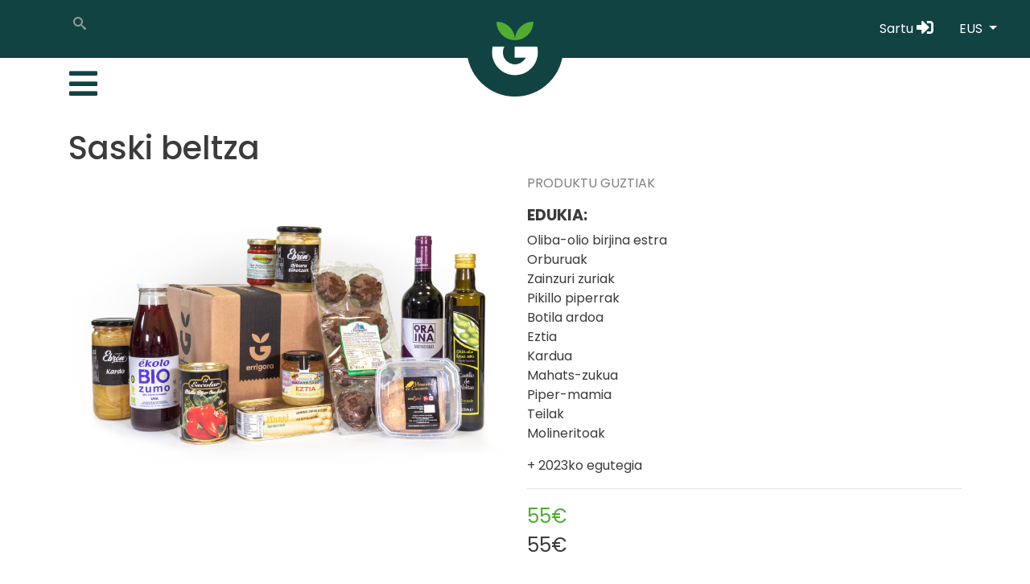

--- FILE ---
content_type: text/html; charset=UTF-8
request_url: https://www.errigora.eus/index.php/kanpaina/euskarari-puzka-2022/produktuak/saski-beltza
body_size: 26815
content:
<!DOCTYPE html>
<html lang="eu" dir="ltr" prefix="og: https://ogp.me/ns#">
  <head>
    <meta charset="utf-8" />
<noscript><style>form.antibot * :not(.antibot-message) { display: none !important; }</style>
</noscript><link rel="canonical" href="https://www.errigora.eus/index.php/kanpaina/euskarari-puzka-2022/produktuak/saski-beltza" />
<meta name="Generator" content="Drupal 10 (https://www.drupal.org); Commerce 2" />
<meta name="MobileOptimized" content="width" />
<meta name="HandheldFriendly" content="true" />
<meta name="viewport" content="width=device-width, initial-scale=1, shrink-to-fit=no" />
<style>div#sliding-popup, div#sliding-popup .eu-cookie-withdraw-banner, .eu-cookie-withdraw-tab {background: #0779bf} div#sliding-popup.eu-cookie-withdraw-wrapper { background: transparent; } #sliding-popup h1, #sliding-popup h2, #sliding-popup h3, #sliding-popup p, #sliding-popup label, #sliding-popup div, .eu-cookie-compliance-more-button, .eu-cookie-compliance-secondary-button, .eu-cookie-withdraw-tab { color: #ffffff;} .eu-cookie-withdraw-tab { border-color: #ffffff;}</style>
<meta http-equiv="x-ua-compatible" content="ie=edge" />
<link rel="icon" href="/sites/default/files/errigora-favicon_0.png" type="image/png" />

    <title>Saski beltza | Errigora</title>
    <link rel="stylesheet" media="all" href="/sites/default/files/css/css_FNzqGoSYmf4BSbTavUO6vZ7lKCttOPKdXaa96gNKMA0.css?delta=0&amp;language=eu&amp;theme=bootstrap_errigora&amp;include=[base64]" />
<link rel="stylesheet" media="all" href="/sites/default/files/css/css_BNPfAj-GiXUthQLQd0n_kpVk0MzEJbKA5l8cTmytVV0.css?delta=1&amp;language=eu&amp;theme=bootstrap_errigora&amp;include=[base64]" />
<link rel="stylesheet" media="all" href="//use.fontawesome.com/releases/v5.13.0/css/all.css" />
<link rel="stylesheet" media="all" href="/sites/default/files/css/css_jwK09UjG4jWkQUzs714AiJ1I6M2iHan4NVLemDU_bLE.css?delta=3&amp;language=eu&amp;theme=bootstrap_errigora&amp;include=[base64]" />
<link rel="stylesheet" media="all" href="//stackpath.bootstrapcdn.com/bootstrap/4.1.1/css/bootstrap.min.css" />
<link rel="stylesheet" media="all" href="//cdn.jsdelivr.net/npm/bootstrap@4.2.1/dist/css/bootstrap.min.css" />
<link rel="stylesheet" media="all" href="/sites/default/files/css/css_OpwhZiXgTZEsTnVA8KvAPYlIlsSKikmhHt-XEcVEcWw.css?delta=6&amp;language=eu&amp;theme=bootstrap_errigora&amp;include=[base64]" />
<link rel="stylesheet" media="all" href="//use.fontawesome.com/releases/v5.13.1/css/all.css" />
<link rel="stylesheet" media="all" href="//fonts.googleapis.com/css2?family=Poppins:ital,wght@0,100;0,200;0,300;0,400;0,500;0,600;0,700;0,800;0,900;1,100;1,200;1,300;1,400;1,500;1,600;1,700;1,800;1,900&amp;display=swap" />
<link rel="stylesheet" media="all" href="/sites/default/files/css/css_It3ykBJSB75fD3-vK_mR_PWL4p-wbYvP3vOFhuz5OBE.css?delta=9&amp;language=eu&amp;theme=bootstrap_errigora&amp;include=[base64]" />
<link rel="stylesheet" media="print" href="/sites/default/files/css/css_IabV3spbNaBFJX_6KIhGI_kAFBDXsReRRV4Hhj53m9I.css?delta=10&amp;language=eu&amp;theme=bootstrap_errigora&amp;include=[base64]" />

    
    <meta name="googlebot" content="notranslate">
  </head>
  <body class="layout-no-sidebars path-kanpaina">
    <a href="#main-content" class="visually-hidden-focusable">
      Skip to main content
    </a>
    
      <div class="dialog-off-canvas-main-canvas" data-off-canvas-main-canvas>
    
<div id="page-wrapper">
  <div id="page">
    <header id="header" class="header" role="banner" aria-label="Site header">
            <div class="header-logo">
      <div class="d-flex justify-content-center">
                <a href="/index.php/" title="Azala" rel="home" class="navbar-brand">
              <img src="/sites/default/files/errigora-web-1_0.png" alt="Azala" class="img-fluid d-inline-block align-top" />
            
    </a>
    

      </div>
    </div>
   
  <div id="site-main-menu" class="collapse navbar-collapse">
    <div class="container mt-2">
      <div class="text-right">
        <a class="" data-toggle="collapse" data-target=".navbar-collapse.show"><i class="fa fa-2x fa-times-circle"></i></a>
      </div>
        <nav role="navigation" aria-labelledby="block-bootstrap-errigora-main-menu-menu" id="block-bootstrap-errigora-main-menu" class="block block-menu navigation menu--main">
            
  <h2 class="visually-hidden" id="block-bootstrap-errigora-main-menu-menu">Nabigazio nagusia</h2>
  

        
              <ul class="clearfix nav navbar-nav" data-component-id="bootstrap_barrio:menu_main">
                    <li class="nav-item">
                          <a href="/index.php/nor-gara" class="nav-link nav-link--indexphp-nor-gara" data-drupal-link-system-path="node/651">Nor gara</a>
              </li>
                <li class="nav-item">
                          <a href="/index.php/nor-gara#kanpainak" class="nav-link nav-link--indexphp-nor-garakanpainak" data-drupal-link-system-path="node/651">Kanpainak</a>
              </li>
                <li class="nav-item">
                          <a href="/index.php/kontaktua" class="nav-link nav-link--indexphp-kontaktua" data-drupal-link-system-path="contact">Kontaktua</a>
              </li>
                <li class="nav-item">
                          <a href="http://agerraldia.errigora.eus" class="nav-link nav-link-http--agerraldiaerrigoraeus">Agerraldia</a>
              </li>
                <li class="nav-item">
                          <a href="/index.php/identifikatzailea" class="nav-link nav-link--indexphp-identifikatzailea" data-drupal-link-system-path="node/7609">Errigora Balioak</a>
              </li>
        </ul>
  



  </nav>
<nav role="navigation" aria-labelledby="block-erabiltzailekontuarenmenua-menu" id="block-erabiltzailekontuarenmenua" class="block block-menu navigation menu--account">
            
  <h2 class="visually-hidden" id="block-erabiltzailekontuarenmenua-menu">Erabiltzaile kontuaren menua</h2>
  

        
                     
          
          <a class="nav-link " href="/index.php/user/login">Sartu <i class="fa fa-lg fa-sign-in-alt"></i></a>
                    

  </nav>
<div class="language-switcher-language-url block block-language block-language-blocklanguage-interface" id="block-languageswitcher-2" role="navigation">
  
    
      <div class="content">
      <div class="dropdown">
  <a class="nav-link dropdown-toggle" href="#" role="button" id="dropdown-language_block" data-toggle="dropdown" aria-haspopup="true" aria-expanded="false">
    EUS
  </a>
  <div class="dropdown-menu" aria-labelledby="dropdown-language_block"><a href="/index.php/es/kanpaina/euskarari-puzka-2022/produktuak/saski-beltza" class="language-link dropdown-item" hreflang="es">ES</a><a href="/index.php/fr/kanpaina/euskarari-puzka-2022/produktuak/saski-beltza" class="language-link dropdown-item" hreflang="fr">FR</a>  </div>
</div>
    </div>
  </div>


    </div>
  </div>  
      <div class="d-none d-md-block">
      <nav class="navbar" id="navbar-top">  
        <div class="container">
                      <div class="top_header_left float-left">
                <section class="row region region-top-header-left">
    <div class="search-block-form block block-search block-search-form-block" data-drupal-selector="search-block-form" id="block-formulariodebusqueda" role="search">
  
    
    <div class="content container-inline">
        <div class="content container-inline">
      <form action="/index.php/search/node" method="get" id="search-block-form" accept-charset="UTF-8" class="search-form search-block-form form-row">
  <div class="icon"><i class="better_search"></i></div>




        
  <div class="clearfix js-form-item js-form-type-search form-type-search js-form-item-keys form-item-keys form-no-label mb-3">
          <label for="edit-keys" class="visually-hidden">Bilatu</label>
                    <input title="Idatzi bilatu nahi dituzun terminoak." placeholder="" data-drupal-selector="edit-keys" type="search" id="edit-keys" name="keys" value="" size="20" maxlength="128" class="form-search form-control" />

                      </div>
<div class="visually-hidden form-actions js-form-wrapper form-wrapper" data-drupal-selector="edit-actions" id="edit-actions">

<button id="search-edit-subit" data-drupal-selector="edit-submit" type="submit" value="Bilatu" class="button js-form-submit form-submit btn btn-primary">
    Bilatu
  
</button>

</div>

</form>

    </div>
  
  </div>
</div>

  </section>

            </div>
                  </div>
      </nav>
    </div>
    <div class="container-fluid">
    <div class="container">
      <nav class="main-menu" id="navbar-main">
                  <button class="navbar-toggler" type="button" data-toggle="collapse" data-target="#site-main-menu" aria-controls="site-main-menu" aria-expanded="false" aria-label="Toggle navigation"><span class="navbar-toggler-icon"><i class="fa fa-2x fa-bars"></i></span></button>
                      </nav>
              <div class="top_header_right d-flex justify-content-end">
            <section class="row region region-top-header-right">
    <nav role="navigation" aria-labelledby="block-bootstrap-errigora-account-menu-menu" id="block-bootstrap-errigora-account-menu" class="d-none d-md-block block block-menu navigation menu--account">
            
  <h2 class="visually-hidden" id="block-bootstrap-errigora-account-menu-menu">Erabiltzaile kontuaren menua</h2>
  

        
                     
          
          <a class="nav-link " href="/index.php/user/login">Sartu <i class="fa fa-lg fa-sign-in-alt"></i></a>
                    

  </nav>
<div class="language-switcher-language-url d-none d-md-block block block-language block-language-blocklanguage-interface" id="block-languageswitcher" role="navigation">
  
    
      <div class="content">
      <div class="dropdown">
  <a class="nav-link dropdown-toggle" href="#" role="button" id="dropdown-language_block" data-toggle="dropdown" aria-haspopup="true" aria-expanded="false">
    EUS
  </a>
  <div class="dropdown-menu" aria-labelledby="dropdown-language_block"><a href="/index.php/es/kanpaina/euskarari-puzka-2022/produktuak/saski-beltza" class="language-link dropdown-item" hreflang="es">ES</a><a href="/index.php/fr/kanpaina/euskarari-puzka-2022/produktuak/saski-beltza" class="language-link dropdown-item" hreflang="fr">FR</a>  </div>
</div>
    </div>
  </div>

  </section>

        </div>
          </div>
      </div>
    </header>
          <div class="highlighted">
        <aside class="container section clearfix" role="complementary">
            <div data-drupal-messages-fallback class="hidden"></div>


        </aside>
      </div>
            <div id="main-wrapper" class="layout-main-wrapper clearfix">
                  <div id="main" class="container">
          
          <div class="row row-offcanvas row-offcanvas-left clearfix">
              <main class="main-content col" id="content" role="main">
                <section class="section">
                  <a href="#main-content" id="main-content" tabindex="-1"></a>
                    <div id="block-bootstrap-errigora-page-title" class="block block-core block-page-title-block">
  
    
      <div class="content">
      
  <h1 class="title">Saski beltza</h1>


    </div>
  </div>
<div id="block-bootstrap-errigora-content" class="block block-system block-system-main-block">
  
    
      <div class="content">
      





<article class="eskutik-eskura-fitxa">
  <div class="row">
    <div class="col-md-6 order-md-1">
                    <img class="img-fluid" src = /sites/default/files/produktuak/puzka%202022/kutxa_beltza.png />
          </div>
    <div class="col-md-6 order-md-2">
            <ul class="breadcrumb">
        <li><a href="/index.php/kanpaina/euskarari-puzka-2022">PRODUKTU GUZTIAK</a></li>
      </ul>
      
      <h4>EDUKIA:</h4>
      <p>Oliba-olio birjina estra<br />
Orburuak<br />
Zainzuri zuriak<br /> 
Pikillo piperrak<br />
Botila ardoa<br />
Eztia<br />
Kardua<br />
Mahats-zukua<br />
Piper-mamia<br />
Teilak<br />
Molineritoak</p> 
<p>+ 2023ko egutegia</p>
      <hr>
      <div class="variation-add-to-cart">
        <span class="green-light" style="font-size: 1.5em">55€</span>
        
      <div class="field field--name-variations field--type-entity-reference field--label-hidden field__items">
              <div class="field__item">
<form class="commerce-order-item-dc-ajax-add-cart-form-commerce-product-3 commerce-order-item-dc-ajax-add-cart-form" data-drupal-selector="commerce-order-item-dc-ajax-add-cart-form-commerce-product-3" action="/index.php/kanpaina/euskarari-puzka-2022/produktuak/saski-beltza" method="post" id="commerce-order-item-dc-ajax-add-cart-form-commerce-product-3" accept-charset="UTF-8">
  
<input autocomplete="off" data-drupal-selector="form-ux1ynpej8wsjz0tyle2edzh07smzf8jepvqattsbfuy" type="hidden" name="form_build_id" value="form-UX1ynpej8WSjZ0TyLE2eDzH07smZf8JepvqaTTSbfUY" class="form-control" />


<input data-drupal-selector="edit-commerce-order-item-dc-ajax-add-cart-form-commerce-product-3" type="hidden" name="form_id" value="commerce_order_item_dc_ajax_add_cart_form_commerce_product_3" class="form-control" />

<input class="field--type-entity-reference field--name-purchased-entity field--widget-select2-entity-reference form-control" data-drupal-selector="edit-purchased-entity-wrapper" type="hidden" name="purchased_entity_wrapper" value="" />
<input autocomplete="off" data-drupal-selector="form-ux1ynpej8wsjz0tyle2edzh07smzf8jepvqattsbfuy" type="hidden" name="form_build_id" value="form-UX1ynpej8WSjZ0TyLE2eDzH07smZf8JepvqaTTSbfUY" class="form-control" />
<input data-drupal-selector="edit-commerce-order-item-dc-ajax-add-cart-form-commerce-product-3" type="hidden" name="form_id" value="commerce_order_item_dc_ajax_add_cart_form_commerce_product_3" class="form-control" />

<div class="container">
    <div class="row">
    <div class="col-sm-3 price">
      <strong>55€ </strong>
    </div>
  </div>
  <div class="row">
    <div class="col-sm-3" style="padding-right: 0";>
      
    </div>
    <div class="col-md-9" style="padding: 0;">
      <div data-drupal-selector="edit-actions" class="form-actions js-form-wrapper form-wrapper" id="edit-actions"></div>

    </div>
  </div>
</div>

</form>
</div>
          </div>
  
      </div>
    </div>
  </div>
</article>




    </div>
  </div>


                </section>
              </main>
                                  </div>
        </div>
      
  
  <div class="container-fluid">
      </div>
    </div>
        <footer class="site-footer">
        <div class="container">
          <div class="footer-top d-flex justify-content-center">
          <section class="row region region-footer-top">
    <nav role="navigation" aria-labelledby="block-bootstrap-errigora-footer-menu" id="block-bootstrap-errigora-footer" class="block block-menu navigation menu--footer">
            
  <h2 class="visually-hidden" id="block-bootstrap-errigora-footer-menu">Footer menu</h2>
  

        
              <ul id="block-bootstrap-errigora-footer" class="clearfix nav navbar-nav">
        <li class="nav-item"><strong style="color: #cccccc">Errigora - CC-BY-SA</strong></li>
                <li class="nav-item">
                
        <a href="/index.php/nor-gara" class="nav-link nav-link--indexphp-nor-gara" data-drupal-link-system-path="node/651">Nor gara</a>
              </li>
                <li class="nav-item">
                
        <a href="/index.php/fr/qui-sommes-nous#kanpainak" class="nav-link nav-link--indexphp-fr-qui-sommes-nouskanpainak">Kanpainak</a>
              </li>
                <li class="nav-item">
                
        <a href="/index.php/kontaktua" class="nav-link nav-link--indexphp-kontaktua" data-drupal-link-system-path="contact">Kontaktatu</a>
              </li>
                <li class="nav-item">
                
        <a href="http://agerraldia.errigora.eus" class="nav-link nav-link-http--agerraldiaerrigoraeus">Agerraldia</a>
              </li>
                <li class="nav-item">
                
        <a href="/index.php/identifikatzailea" class="nav-link nav-link--indexphp-identifikatzailea" data-drupal-link-system-path="node/7609">Errigora Balioak</a>
              </li>
                <li class="nav-item">
                
        <a href="/index.php/pribatutasun-politika" class="nav-link nav-link--indexphp-pribatutasun-politika" data-drupal-link-system-path="node/655">Pribatutasun politika</a>
              </li>
                <li class="nav-item">
                
        <a href="/index.php/cookie-politika" class="nav-link nav-link--indexphp-cookie-politika" data-drupal-link-system-path="node/657">Cookie politika</a>
              </li>
        </ul>
  


  </nav>

  </section>

      </div>
        <div class="footer-bottom d-flex justify-content-center mt-2">
      <div class="social-icons">
        <a href="http://www.twitter.com/errigora">
          <span class="fa-stack fa-2x">
            <i class="fas fa-circle fa-stack-2x"></i>
            <i class="fab fa-twitter fa-stack-1x fa-inverse"></i>
          </span>
        </a>
        <a href="https://www.facebook.com/ERRIGORAgara">
          <span class="fa-stack fa-2x">
            <i class="fas fa-circle fa-stack-2x"></i>
            <i class="fab fa-facebook-f fa-stack-1x fa-inverse"></i>
          </span>
        </a>
        <a href="https://www.instagram.com/errigora/">
          <span class="fa-stack fa-2x">
            <i class="fas fa-circle fa-stack-2x"></i>
            <i class="fab fa-instagram fa-stack-1x fa-inverse"></i>
          </span>
        </a>
        <a href="https://www.youtube.com/c/Errigoragara">
          <span class="fa-stack fa-2x">
            <i class="fas fa-circle fa-stack-2x"></i>
            <i class="fab fa-youtube fa-stack-1x fa-inverse"></i>
          </span>
        </a>        
      </div>
      <strong style="color: #cccccc">Errigora - CC-BY-SA</strong>
          </div>
  </div>
    </footer>
  </div>
</div>

  </div>

    
    <script type="application/json" data-drupal-selector="drupal-settings-json">{"path":{"baseUrl":"\/index.php\/","pathPrefix":"","currentPath":"kanpaina\/45\/produktuak\/3","currentPathIsAdmin":false,"isFront":false,"currentLanguage":"eu"},"pluralDelimiter":"\u0003","suppressDeprecationErrors":true,"ajaxPageState":{"libraries":"[base64]","theme":"bootstrap_errigora","theme_token":null},"ajaxTrustedUrl":{"\/index.php\/search\/node":true,"form_action_p_pvdeGsVG5zNF_XLGPTvYSKCf43t8qZYSwcfZl2uzM":true},"simple_popup_blocks":{"settings":[{"uid":"existing_orders","type":"1","css_selector":"1","identifier":"popup-existing-orders","layout":"5","visit_counts":"1","overlay":"1","trigger_method":0,"trigger_selector":"#custom-css-id","delay":0,"enable_escape":"1","trigger_width":null,"minimize":false,"close":"1","use_time_frequency":false,"time_frequency":"3600","show_minimized_button":false,"width":"800","cookie_expiry":"100","status":"1"},{"uid":"region_popup","type":"1","css_selector":0,"identifier":"region-popup","layout":"5","visit_counts":"1","overlay":"1","trigger_method":0,"trigger_selector":".region-popup","delay":0,"enable_escape":"1","trigger_width":null,"minimize":false,"close":"1","use_time_frequency":"1","time_frequency":"3600","show_minimized_button":false,"width":"800","cookie_expiry":0,"status":"1"}]},"eu_cookie_compliance":{"cookie_policy_version":"1.0.0","popup_enabled":true,"popup_agreed_enabled":false,"popup_hide_agreed":false,"popup_clicking_confirmation":false,"popup_scrolling_confirmation":false,"popup_html_info":"\u003Cdiv aria-labelledby=\u0022popup-text\u0022  class=\u0022eu-cookie-compliance-banner eu-cookie-compliance-banner-info eu-cookie-compliance-banner--opt-in\u0022\u003E\n  \u003Cdiv class=\u0022popup-content info eu-cookie-compliance-content\u0022\u003E\n        \u003Cdiv id=\u0022popup-text\u0022 class=\u0022eu-cookie-compliance-message\u0022 role=\u0022document\u0022\u003E\n      \u003Ch2\u003EWebgune honetan cookieak erabiltzen ditugu zure erabiltzaile esperientzia hobetzeko\u003C\/h2\u003E\n\u003Cp\u003EOnartu botoian sakatzerakoan, hauen erabilpena baimentzen duzu\u003C\/p\u003E\n\n          \u003C\/div\u003E\n\n    \n    \u003Cdiv id=\u0022popup-buttons\u0022 class=\u0022eu-cookie-compliance-buttons\u0022\u003E\n            \u003Cbutton type=\u0022button\u0022 class=\u0022agree-button eu-cookie-compliance-secondary-button\u0022\u003EOnartu\u003C\/button\u003E\n              \u003Cbutton type=\u0022button\u0022 class=\u0022decline-button eu-cookie-compliance-default-button\u0022\u003EEz, eskerrik asko\u003C\/button\u003E\n          \u003C\/div\u003E\n  \u003C\/div\u003E\n\u003C\/div\u003E","use_mobile_message":false,"mobile_popup_html_info":"\u003Cdiv aria-labelledby=\u0022popup-text\u0022  class=\u0022eu-cookie-compliance-banner eu-cookie-compliance-banner-info eu-cookie-compliance-banner--opt-in\u0022\u003E\n  \u003Cdiv class=\u0022popup-content info eu-cookie-compliance-content\u0022\u003E\n        \u003Cdiv id=\u0022popup-text\u0022 class=\u0022eu-cookie-compliance-message\u0022 role=\u0022document\u0022\u003E\n      \n          \u003C\/div\u003E\n\n    \n    \u003Cdiv id=\u0022popup-buttons\u0022 class=\u0022eu-cookie-compliance-buttons\u0022\u003E\n            \u003Cbutton type=\u0022button\u0022 class=\u0022agree-button eu-cookie-compliance-secondary-button\u0022\u003EOnartu\u003C\/button\u003E\n              \u003Cbutton type=\u0022button\u0022 class=\u0022decline-button eu-cookie-compliance-default-button\u0022\u003EEz, eskerrik asko\u003C\/button\u003E\n          \u003C\/div\u003E\n  \u003C\/div\u003E\n\u003C\/div\u003E","mobile_breakpoint":768,"popup_html_agreed":false,"popup_use_bare_css":false,"popup_height":"auto","popup_width":"100%","popup_delay":1000,"popup_link":"\/index.php\/pribatutasun-politika","popup_link_new_window":true,"popup_position":false,"fixed_top_position":true,"popup_language":"eu","store_consent":false,"better_support_for_screen_readers":false,"cookie_name":"","reload_page":false,"domain":"www.errigora.eus","domain_all_sites":false,"popup_eu_only":false,"popup_eu_only_js":false,"cookie_lifetime":100,"cookie_session":0,"set_cookie_session_zero_on_disagree":null,"disagree_do_not_show_popup":false,"method":"opt_in","automatic_cookies_removal":false,"allowed_cookies":"","withdraw_markup":"\u003Cbutton type=\u0022button\u0022 class=\u0022eu-cookie-withdraw-tab\u0022\u003EPribatutasun ezarpenak\u003C\/button\u003E\n\u003Cdiv aria-labelledby=\u0022popup-text\u0022 class=\u0022eu-cookie-withdraw-banner\u0022\u003E\n  \u003Cdiv class=\u0022popup-content info eu-cookie-compliance-content\u0022\u003E\n    \u003Cdiv id=\u0022popup-text\u0022 class=\u0022eu-cookie-compliance-message\u0022 role=\u0022document\u0022\u003E\n      \u003Ch2\u003EWe use cookies on this site to enhance your user experience\u003C\/h2\u003E\n\u003Cp\u003EYou have given your consent for us to set cookies.\u003C\/p\u003E\n\n    \u003C\/div\u003E\n    \u003Cdiv id=\u0022popup-buttons\u0022 class=\u0022eu-cookie-compliance-buttons\u0022\u003E\n      \u003Cbutton type=\u0022button\u0022 class=\u0022eu-cookie-withdraw-button \u0022\u003EWithdraw consent\u003C\/button\u003E\n    \u003C\/div\u003E\n  \u003C\/div\u003E\n\u003C\/div\u003E","withdraw_enabled":false,"reload_options":null,"reload_routes_list":null,"withdraw_button_on_info_popup":true,"cookie_categories":[],"cookie_categories_details":[],"enable_save_preferences_button":true,"cookie_value_disagreed":"0","cookie_value_agreed_show_thank_you":"1","cookie_value_agreed":"2","containing_element":null,"settings_tab_enabled":null,"olivero_primary_button_classes":"","olivero_secondary_button_classes":"","close_button_action":"close_banner","open_by_default":true,"modules_allow_popup":true,"hide_the_banner":false,"geoip_match":true,"unverified_scripts":["\/"]},"language":"eu","user":{"uid":0,"permissionsHash":"4b55b70f260a782bde856cb6b76e3767293a9a28c8f89ed459023ae7324ffebd"}}</script>
<script src="/sites/default/files/js/js_BiWM0mxd3hpCKtsuzTl7KKhNW7eJrOSwc-OQ40X8Rbs.js?scope=footer&amp;delta=0&amp;language=eu&amp;theme=bootstrap_errigora&amp;include=[base64]"></script>
<script src="//cdnjs.cloudflare.com/ajax/libs/popper.js/1.14.3/umd/popper.min.js"></script>
<script src="//stackpath.bootstrapcdn.com/bootstrap/4.1.1/js/bootstrap.min.js"></script>
<script src="/sites/default/files/js/js_gm8JPSOgQmVApf_hbZSLLXl1CEKcUokBb9omHQ1UWXM.js?scope=footer&amp;delta=3&amp;language=eu&amp;theme=bootstrap_errigora&amp;include=[base64]"></script>

  </body>
</html>


--- FILE ---
content_type: text/css
request_url: https://www.errigora.eus/sites/default/files/css/css_OpwhZiXgTZEsTnVA8KvAPYlIlsSKikmhHt-XEcVEcWw.css?delta=6&language=eu&theme=bootstrap_errigora&include=eJxtj0GSwjAMBD-U4CepFHswXmTJJTtAfr-h9gLZXHu6ZqQFY8Cpgz3eAl6NNZEp3ewBnxaz0Ydzo4Xdi4Wr6eAnulWchV7_0yy2sMx9bFI0f-W9RCqVMyizCHwLh_TDxl6WzflDiUnPhMNgNEeIVpspdPTL8cB5rtCVKhf9c5OvjeXCP_z6AqmwWJ6wUjS7F9C7VAprRDiDlHDlVcbUy45Azdq6j4rFew8nbOpbH6hh_xy_zo-iTw
body_size: 40640
content:
/* @license GPL-2.0-or-later https://www.drupal.org/licensing/faq */
body{color:#3b3b3b;}#page,#main-wrapper,.region-primary-menu .menu-item a.is-active,.region-primary-menu .menu-item--active-trail a{background:#fff;}.tabs ul.primary li a.is-active{background-color:#fff;}.tabs ul.primary li.is-active a{background-color:#fff;border-bottom-color:#fff;}#navbar-top{background-color:#055a8e;}#navbar-main{background-color:#1d84c3;}a,.link{color:#0071b3;}a:hover,a:focus,.link:hover,.link:focus{color:#018fe2;}a:active,.link:active{color:#23aeff;}.page-item.active .page-link{background-color:#0071b3;border-color:#0071b3;}.page-link,.page-link:hover{color:#0071b3;}.sidebar .block{background-color:#f6f6f2;border-color:#f9f9f9;}.btn-primary{background-color:var(--turquoise);border-color:var(--turquoise);}.btn-primary:hover,.btn-primary:focus{background-color:var(--turquoise-hover);}.site-footer{background:#292929;}.region-header,.region-header a,.region-header li a.is-active,.region-header .site-branding__text,.region-header .site-branding,.region-header .site-branding__text a,.region-header .site-branding a,.region-secondary-menu .menu-item a,.region-secondary-menu .menu-item a.is-active{color:#fffeff;}[dir="rtl"] .color-form .color-palette{margin-left:0;margin-right:20px;}[dir="rtl"] .color-form .form-item label{float:right;}[dir="rtl"] .color-form .color-palette .lock{right:-20px;left:0;}
:root{--oliba:#78BE20;--green:#78BE20;--primary:#78BE20;--aintzira:#005F61;--lurra:#D2AA76;--nabar:#FF4242;--ager:#00a3a6;--grey-light:#CCCCCC;--grey-dark:#333333;--light:#CCCCCC;--dark:#333333;--green-dark:#104342;--green-light:#51ae32;--red:#e84142;--turquoise:#15958c;--turquoise-hover:#2A7C77;--brown:#957548;--primary-hover:#21BF46;}@font-face{font-family:"Errigora";src:url(/themes/custom/bootstrap_errigora/css/fonts/Errigora-Light.woff2) format("woff2"),url(/themes/custom/bootstrap_errigora/css/fonts/Errigora-Light.woff) format("woff");}@font-face{font-family:"Errigora";src:url(/themes/custom/bootstrap_errigora/css/fonts/Errigora-LightItalic.woff2) format("woff2"),url(/themes/custom/bootstrap_errigora/css/fonts/Errigora-LightItalic.woff) format("woff");font-style:italic;}@font-face{font-family:"Errigora";src:url(/themes/custom/bootstrap_errigora/css/Errigora-Bold.woff) format("woff"),url(/themes/custom/bootstrap_errigora/css/Errigora-Bold.woff2) format("woff");font-weight:700;}@font-face{font-family:"Errigora";src:url(/themes/custom/bootstrap_errigora/css/Errigora-BoldItalic.woff) format("woff"),url(/themes/custom/bootstrap_errigora/css/Errigora-BoldItalic.woff2) format("woff");font-weight:700;font-style:italic;}@font-face{font-family:"Errigora";src:url(/themes/custom/bootstrap_errigora/css/Errigora-Black.woff) format("woff"),url(/themes/custom/bootstrap_errigora/css/Errigora-Black.woff2) format("woff");font-weight:900;}@font-face{font-family:"Errigora";src:url(/themes/custom/bootstrap_errigora/css/Errigora-BlackItalic.woff) format("woff"),url(/themes/custom/bootstrap_errigora/css/Errigora-BlackItalic.woff2) format("woff");font-weight:900;font-style:bold;}body{font-family:"Poppins",arial;}h2{margin:1.5em 0;font-weight:bold;}#page-wrapper{position:relative;}.thin-gutters > .col,.thin-gutters > [class*=col-],div[class*=col-].thin-gutters{padding-left:0.25em;padding-right:0.25em;}.col-no-gutters{padding:0 5px;}body.path-checkout button#edit-actions-next{width:100%;}.fa-stack-1x{color:#fff;}.visually-hidden-focusable{display:none;}header{background:var(--green-dark);min-height:55px;margin-bottom:10px;}#navbar-top{background:var(--green-dark);}article > header{min-height:auto;background:none;}header a.nav-link{color:var(--white);}.header-logo{background:var(--green-dark);}.header-logo img{max-height:50px;}.top_header_right{position:absolute;top:1em;right:2.5em;}.navbar-brand{position:absolute;margin:0;padding:0;z-index:2;}#navbar-main{background:transparent !important;}nav.main-menu button{padding:5px 0;margin:0.3em 0 0.5em;}.navbar-toggler-icon{background:none;color:var(--white);}#site-main-menu{min-width:250px;max-width:250px;background:var(--green-dark);color:#fff;transition:all 0.3s;position:absolute;z-index:2;height:100vh;}nav.menu--account .dropdown{background:none;}nav.menu--account .dropdown a:after{display:none;}nav.menu--account .dropdown a i{font-weight:normal;font-size:1.5em;}.site-footer{font-family:"Montserrat";font-size:0.9em;}.site-footer .block{margin:0;border:none;}div.footer-top{border-bottom:1px solid var(--turquoise);}div.social-icons a{color:var(--white);text-decoration:none;}div.social-icons a i.fa-stack-1x{color:var(--green-dark);}footer{margin-top:5em;background:var(--dark);color:#ffffff;font-family:Montserrat !important;}.footer-logo{max-height:50px;}footer a{color:#ffffff;}#block-sarekideamanagement h2{margin-bottom:0.1em;}#block-sarekideamanagement p.campaign-links{margin-bottom:2em;}#block-bootstrap-errigora-footer .navbar-nav{flex-direction:column;align-items:center;}#block-bootstrap-errigora-footer .navbar-nav .nav-item{padding:0 10px;}#block-bootstrap-errigora-footer .navbar-nav .nav-item,#block-bootstrap-errigora-footer .navbar-nav .nav-item a{padding:0 10px;color:var(--white);}#block-bootstrap-errigora-footer .navbar-nav .nav-item a:hover{color:var(--turquoise);}.btn{border-radius:0;padding:0.5em 1.5em;}.btn-light,.btn-light:hover,.btn-light:active{background-color:var(--white);}.btn-primary,.btn-primary:disabled{background:var(--primary);border-color:var(--primary);border-radius:0;}.btn-primary:hover,.btn-primary:active,.btn-primary:not(:disabled):not(.disabled):active{background:var(--primary-hover);border-color:var(--primary-hover);}.btn-view{background:var(--blue);color:#ffffff;}.btn-view:hover,.btn-view:active{background:var(--indigo);color:#ffffff;}.btn.order-actions,.btn.order-actions:hover{color:#ffffff;background-color:blue;background:var(--primary);}.btn.order-actions.booklet,.btn.order-actions.booklet:hover,.btn.order-actions.booklet:active{background-color:var(--teal);border-color:var(--teal);}.btn.order-actions.online,.btn.order-actions.online:hover,.btn.order-actions.online:active,.btn.order-actions.confirmation,.btn.order-actions.confirmation:hover,.btn.order-actions.confirmation:active,.btn.order-actions.media-files,.btn.order-actions.media-files:hover,.btn.order-actions.media-files:active{background-color:var(--yellow);border-color:var(--yellow);}.btn.order-actions.totals,.btn.order-actions.totals:hover,.btn.order-actions.totals:active{background-color:var(--purple);border-color:var(--purple);}.btn.order-actions.payments,.btn.order-actions.payments:hover,.btn.order-actions.payments:active{background-color:var(--red);border-color:var(--red);}.btn.order-actions.notifications,.btn.order-actions.notifications:hover,.btn.order-actions.notifications:active{background-color:var(--pink);border-color:var(--pink);}.btn.order-actions.history,.btn.order-actions.history:hover,.btn.order-actions.history:active{background-color:var(--purple);border-color:var(--purple);}.js td .dropbutton-multiple{margin-right:0;padding-right:0;}.leaflet-popup-content{font-family:"Montserrat";}.highlighted{margin-top:80px;}.full-height{height:100%;}h2.product-category{border-top:1px solid var(--dark);border-bottom:1px solid var(--dark);text-align:center;font-weight:lighter;margin-bottom:0.5em;text-transform:uppercase;}.product-summary-image .img-fluid{max-height:250px;margin-bottom:10px;}.product_type{border-top:1px solid var(--dark);border-bottom:1px solid var(--dark);font-size:1em;font-weight:900;padding:0.2em 0;}.product_type.konb{border-color:var(--orange);}.product_type.eko{border-color:var(--green);}.product .product-alias{color:var(--light);font-weight:bold;font-size:0.8em;}.product h2{margin:0;}.product .accordion .card{border:none;}.product .accordion .card-header{text-align:center;padding:0.15em 0;border-top:1px solid var(--dark);border-radius:0;background:none;}.product .accordion .card-header.collapsed{border-bottom:1px solid var(--dark);}.product .accordion .card-header:after{font-family:"Font Awesome 5 Free";content:"\f068";font-weight:900;float:left;}.product .accordion .card-header.collapsed:after{content:"\f067";}.product .accordion .card-body.collapse.show{border-bottom:1px solid var(--dark);}.product .accordion .card-body p{margin-bottom:0.25em;}.product .form-group{margin-bottom:0;margin-top:0;}.product .form-group input{text-align:center;}.view-eskura-katalogoa .view-content .row{padding:0;}.view-eskura-katalogoa .view-content.row{margin:0;}.view-eskura-katalogoa .field--name-product-id{height:100% !important;border:1px solid #cccccc;display:flex;}.product .price,.variation-add-to-cart .price{font-size:1.5em;font-weight:300;padding:0;}.variation-add-to-cart div.form-actions{padding:0;}p.product-title{font-weight:bold;margin-bottom:0.3em;color:#000;}p.product-title a,p.product-title a:hover,p.product-title a:active,p.product-title a:focus,p.product-title a:visited{text-decoration:none !important;color:#000 !important;font-weight:bold;}p.product-longname{font-size:0.9em;margin-bottom:0.5em;}p.product-packaging{font-weight:bold;color:var(--dark-grey);text-transform:uppercase;font-size:0.8em;}div.product-summary p{font-size:0.9em;margin-bottom:0.5em;color:#7e7e7e;}img.product-stamp{position:absolute;max-width:32px;z-index:99;}.accordion-producer .card-header:before{font-family:"Font Awesome 5 Free";content:"\f068";float:left;font-weight:900;}.accordion-producer .card-header.collapsed:before{content:"\f067";}.accordion-producer .card-title{padding-left:10px;}.paragraph-katalogoa .field__label{font-weight:bold;font-size:1.2em;}.image-overlap{position:relative;margin-top:3em;}.image-overlap img{width:100% !important;}.image-overlap .row{margin-left:0;margin-right:0;-webkit-box-shadow:0px 4px 2px -2px rgba(51,51,51,0.5);-moz-box-shadow:0px 4px 2px -2px rgba(51,51,51,0.5);box-shadow:0px 4px 2px -2px rgba(51,51,51,0.5);}.image-overlap .title{position:absolute;top:-6em;margin:0 auto;font-weight:300;text-align:center;width:100%;}.image-overlap h2,.image-overlap .title h2{font-weight:300;font-size:3em;margin:0.5em 0;}.image-overlap .title h2{background:#fff;display:inline-block;}.image-overlap .block{padding:2.5em;}.image-overlap .block.secondary{font-size:0.8em;}.image-overlap .block.green{background-color:var(--primary);}.image-overlap .block.orange{background-color:var(--orange);color:#ffffff;}.image-overlap .block.white{background-color:#ffffff;}.image-overlap .block.summary{font-size:2em;line-height:1em;text-align:center;font-weight:bold;padding:1.5em;}.image-overlap .block.summary small{font-size:0.5em;display:block;font-weight:normal;}.block-subscription-block{overflow:hidden;}#frontvideo{height:75vh;overflow:hidden;position:relative;}#frontvideo video{object-fit:cover;width:100vw;min-height:75vh;overflow-x:hidden;}#frontvideo .caption{position:absolute;bottom:0;width:100%;background:rgba(255,255,255,0.65);padding:30px 20%;text-align:center;}body.toolbar-fixed.toolbar-tray-open .cart-offcanvas{padding-top:0;}.block-commerce-cart-flyout{padding:0 1em;}.block-commerce-cart-flyout a{color:#ffffff;}#cart-offcanvas{max-width:100%;overflow-y:auto;}td.cart-block--offcanvas-cart-table__remove button.btn{padding:0.2em 0.5em;}div.cart--cart-offcanvas__close button.btn-close:before{font-family:"Font Awesome 5 Free";content:"\f00d";font-weight:bold;position:absolute;left:10px;}div.cart--cart-offcanvas__close button.btn-previous:before{font-family:"Font Awesome 5 Free";content:"\f053";font-weight:bold;position:absolute;left:10px;}div.cart--cart-offcanvas__checkout a.btn-next:after{font-family:"Font Awesome 5 Free";content:"\f054";font-weight:bold;position:absolute;right:10px;}.icon-circle{color:#ffffff;}.icon-background{color:#3b3b3b;}#search-block-form .icon{top:0.4em;left:1.2em;}.js-form-type-search input.form-search,.search-block-form input.form-search{background:var(--green-dark);border:none;}.js-form-type-search input.form-search:focus,.search-block-form input.form-search:focus{border:1px solid #ffffff;box-shadow:none;background:#ffffff;color:var(--green-dark);padding-left:2em;}.btn.collapsed span.show-less,.btn[aria-expanded=false] span.show-less,.btn[aria-expanded=true] span.show-more{display:none;}.btn[aria-expanded=true] span.show-less{display:inline;}.btn.collapsed span.show-more{display:inline;}.img-fluid{max-height:100%;}.height-200{height:200px;}.alert-wrapper{position:static;}div.dark{background:#333333;color:#ffffff;}.select2-container{margin-top:4px;}.select2-selection__rendered{line-height:33px !important;}.select2-container .select2-selection--single{height:36px !important;}.select2-selection__arrow{height:36px !important;}select{border:1px solid #ced4da;padding:0.475rem 0.75rem;border-radius:0.25rem;width:100%;}.form-wrapper__login-option input.gdpr{width:auto !important;margin-left:-0.5em;}.checkout-pane-order-summary{padding:0;}fieldset.form-item-quantity-0-value{padding-right:0;}form.commerce-order-item-add-to-cart-form div.field--name-quantity,form.commerce-order-item-dc-ajax-add-cart-form div.field--name-quantity{display:inline-block;padding-left:0;padding-right:0;margin-left:-15px;vertical-align:middle;width:100%;}form.commerce-order-item-dc-ajax-add-cart-form div.field--name-quantity fieldset{margin-right:-15px;}form.commerce-order-item-add-to-cart-form div.form-actions{display:inline-block;padding-left:0;padding-right:0;margin-left:0px;}.paragraph-card{margin:0 0 10% 0;border-bottom:3px solid var(--primary);text-align:center;padding:0 10%;}.paragraph-card-green{border-bottom-color:var(--green);}.paragraph-card-orange{border-bottom-color:var(--orange);}.paragraph-card-light{border-bottom-color:var(--light);}.paragraph-card-dark{border-bottom-color:var(--dark);}.paragraph-card img{max-width:70%;}.paragraph-card div.title{height:4em;display:table-cell;vertical-align:middle;}.paragraph-card a,.paragraph-card a:hover{text-decoration:none;color:#000;}.paragraph-card div.content{font-size:0.8em;padding:10px 15px;}.paragraph-card div.content p{padding:0.5em;}.paragraph-card-green div.content{background-color:var(--green);}.paragraph-card-orange div.content{background-color:var(--orange);}.paragraph-card-light div.content{background-color:var(--light);}.paragraph-card-dark div.content{background-color:var(--dark);color:#ffffff;}.paragraph-card p{margin:0;}a.social.social-facebook{color:#3B5998;}a.social.social-twitter{color:#55ACEE;}nav.tab-menu > .nav.nav-tabs{border:none;border-radius:0;background:var(--aintzira);}nav.tab-menu > div a.nav-item.nav-link{border:1px solid #ffffff;border-radius:0;padding:10px 12px;background:var(--aintzira);color:#FFFFFF;font-size:18px;font-weight:700;letter-spacing:-0.5px;display:flex;justify-content:center;align-items:center;flex-wrap:wrap;position:relative;}nav.tab-menu > div a.nav-item.nav-link.active{color:#ffffff;background:var(--oliba);}nav.tab-menu > div a.nav-item.nav-link i{font-size:2em;width:100%;}nav.tab-menu > div a.nav-item.nav-link em{width:100%;}div.table-grid .row{padding:0.5em 0;}div.table-grid .header{background:var(--dark);color:#ffffff;}div.table-grid .rows{border-bottom:1px solid var(--light);}.table .thead-light th.dark{background:var(--dark);color:#ffffff;}div.view-carousel .view-header{margin-left:-15px;margin-right:-15px;}div.view-carousel .owl-item,div.view-product-carousel .owl-item{padding:5px;}div.view-product-carousel .owl-buttons{position:absolute;top:30%;width:100%;}div.view-product-carousel .owl-buttons .owl-prev,div.view-product-carousel .owl-buttons .owl-next{font-size:3em;background:none;color:var(--dark);margin:0;padding:0;}div.view-product-carousel .owl-buttons .owl-prev{float:left;}div.view-product-carousel .owl-buttons .owl-next{float:right;}.errigora-campaign-places-search-form fieldset{margin-bottom:0;}.errigora-campaign-places-search-form .btn{margin-top:0.5em;}div.view-product-catalog .view-content .views-view-grid > .row{margin-left:0;margin-right:0;}div.view-product-catalog .view-content .views-view-grid > .row > [class*=col-]{padding-left:0.25em;padding-right:0.25em;}div.catalog-search{margin-bottom:0.1em;border:1px solid var(--grey-dark);padding:0;}div.catalog-search .input-group{padding:0.2em;}div.catalog-search .input-group fieldset{max-width:80%;}div.catalog-search .input-group-prepend span.input-group-text,div.catalog-search .form-control:focus{border:none;background:none;border-radius:0 !important;box-shadow:none;}div.catalog-search fieldset{margin-bottom:0;}div.catalog-search fieldset input{border:none;}div.views-view-grid{width:100%;}#popup-existing-orders{display:none;}#block-existingorders h2{display:none;}.region-popup{margin-left:0;margin-right:0;display:none;}.region-popup .block{width:100%;}.region-popup h2,#popup-existing-orders h2{margin:1em 0 1em;border-bottom:1px solid var(--light);font-size:1.5em;}.spb-popup-main-wrapper{border:none;padding:10px;}.spb-popup-main-wrapper{overflow:auto;max-height:90vh;max-width:100%;}.spb_top_center{top:5%;}.region-popup-modal-close,.popup-existing-orders-modal-close{border:none;background-color:var(--orange);color:#ffffff;font-size:1.5em;border-radius:50%;}.toolbar-bar{z-index:0 !important;}.views-field-entity-browser-select label,div.entity-browser-modal h1,iframe h1{display:none;}button.delete-order-item{font-family:"Font Awesome 5 Free";}div.view-user-orders table caption{caption-side:top;font-weight:bold;font-size:1.4em;text-transform:uppercase;}.search-accordion .card-header:after{font-family:"Font Awesome 5 Free";font-weight:bold;content:"\f010";float:left;margin-right:10px;}.search-accordion .card-header.collapsed:after{content:"\f00e";}div.select-place-results > div.star > div.d-flex:before{font-family:"Font Awesome 5 Free";font-size:1.2em;font-weight:bold;content:"\f005";float:left;margin-right:10px;color:var(--turquoise);position:absolute;top:5px;left:10px;}.alert::before{display:none !important;}article.node--type-gunea > header > h3.node__title{font-size:1.3em;font-weight:bold;text-transform:uppercase;}.checkout-step-title{font-weight:bold;font-style:italic;color:var(--green-dark);}.checkout-step-wrapper{margin-top:auto;display:flex;justify-content:space-between;margin-bottom:20px;}.step-item{position:relative;display:flex;flex-direction:column;align-items:center;flex:1;}.step-item .step-name{font-size:0.8em;}.step-item::before{position:absolute;content:"";border-bottom:2px solid #ccc;width:100%;top:20px;left:-50%;z-index:2;}.step-item::after{position:absolute;content:"";border-bottom:2px solid #ccc;width:100%;top:20px;left:50%;z-index:2;}.step-item .step-counter{position:relative;z-index:5;display:flex;justify-content:center;align-items:center;width:40px;height:40px;border-radius:50%;background:#ccc;margin-bottom:6px;}.step-item.active{font-weight:bold;}.step-item.completed .step-counter,.step-item.active .step-counter{background-color:var(--green-dark);color:white;}.step-item.completed::after{position:absolute;content:"";border-bottom:2px solid var(--green-dark);width:100%;top:20px;left:50%;z-index:3;}.step-item:first-child::before{content:none;}.step-item:last-child::after{content:none;}.commerce-checkout-flow-errigora-online-checkout-flow #edit-actions-next{width:100%;}div.checkout-pane-errigora-review fieldset,fieldset.errigora-review{margin-bottom:3rem;}div.checkout-pane-errigora-review fieldset legend,fieldset.errigora-review legend{font-weight:bold;}div.checkout-cart-order-item .quantity:after{content:"x";position:absolute;right:0;top:0;}div.checkout-pane-errigora-confirmation div.check-square:before{font-family:"Font Awesome 5 Free";content:"\f14a";font-size:2em;color:var(--grey-light);position:absolute;top:0em;left:1em;}div.checkout-pane-errigora-confirmation div.receipt:before{font-family:"Font Awesome 5 Free";content:"\f543";font-size:2em;color:var(--grey-light);position:absolute;font-weight:bold;top:0em;left:1em;}div.checkout-pane-errigora-payment-options div.bizum:before,div.checkout-pane-errigora-confirmation div.bizum:before,#edit-errigora-payment-new-options div.bizum:before,#edit-errigora-select-payment-option div.online:before,div.icon-box div.bizum:before{}div.checkout-pane-errigora-payment-options div.credit-card:before,div.checkout-pane-errigora-confirmation div.credit-card:before,div.checkout-pane-errigora-confirmation div.credit-card:before,#edit-errigora-payment-new-options div.credit-card:before,div.icon-box div.credit_card:before{}div.icon-box img{max-height:48px;}#edit-errigora-payment-new-options div.form-item-errigora-payment-new-options-online-method{display:inline-block !important;padding:0 1em;}div.contribution-options div.credit-card:before{font-family:"Font Awesome 5 Free";content:"\f09d";font-size:2em;color:var(--grey-light);position:absolute;top:0.3em;left:1.2em;}div.contribution-options div.transfer:before{font-family:"Font Awesome 5 Free";content:"\f362";font-weight:bold;font-size:2em;color:var(--grey-light);position:absolute;top:0.3em;left:1.2em;}div.contribution-options div.bizum:before{font-family:"Font Awesome 5 Free";content:"\f3cd";font-weight:bold;font-size:2em;color:var(--grey-light);position:absolute;top:0.3em;left:1.2em;}div.checkout-pane-errigora-payment-options div.cash:before,#edit-errigora-select-payment-option div.cash:before,div.checkout-pane-errigora-payment-options div.manual:before,#edit-errigora-select-payment-option div.manual:before{font-family:"Font Awesome 5 Free";font-weight:bold;content:"\f51e";font-size:2em;color:var(--grey-light);position:absolute;top:0em;left:1em;}div.view-tmp-orders h4{font-size:1em;font-weight:bold;margin:0;}div.view-tmp-orders td.views-field-field-gunea-kanpaina{padding:4px 9px;}div.view-tmp-orders td.views-field.views-field-order-items-target-id div.view-content.row{margin:0;}div.view-order-item-table-summary.view-display-id-default div{display:block;width:100%;}.embed-responsive img{position:absolute;top:0;bottom:0;left:0;width:100%;height:100%;border:0;}.node--view-mode-teaser.node--type-testimony{border-bottom:none;}div.view-testigantzak .owl-theme .owl-controls{text-align:center;position:absolute;top:0;width:100%;}div.view-testigantzak .owl-carousel .owl-wrapper-outer{top:30px;}.e-loader{font-size:10px;margin:50px auto;text-indent:-9999em;width:11em;height:11em;border-radius:50%;background:#ffffff;background:-moz-linear-gradient(left,#ffffff 10%,rgba(255,255,255,0) 42%);background:-webkit-linear-gradient(left,#ffffff 10%,rgba(255,255,255,0) 42%);background:-o-linear-gradient(left,#ffffff 10%,rgba(255,255,255,0) 42%);background:-ms-linear-gradient(left,#ffffff 10%,rgba(255,255,255,0) 42%);background:linear-gradient(to right,#ffffff 10%,rgba(255,255,255,0) 42%);position:relative;-webkit-animation:load3 1.4s infinite linear;animation:load3 1.4s infinite linear;-webkit-transform:translateZ(0);-ms-transform:translateZ(0);transform:translateZ(0);}.e-loader:before{width:50%;height:50%;background:#ffffff;border-radius:100% 0 0 0;position:absolute;top:0;left:0;content:"";}.e-loader:after{background:#0dc5c1;width:75%;height:75%;border-radius:50%;content:"";margin:auto;position:absolute;top:0;left:0;bottom:0;right:0;}@-webkit-keyframes load3{0%{-webkit-transform:rotate(0deg);transform:rotate(0deg);}100%{-webkit-transform:rotate(360deg);transform:rotate(360deg);}}@keyframes load3{0%{-webkit-transform:rotate(0deg);transform:rotate(0deg);}100%{-webkit-transform:rotate(360deg);transform:rotate(360deg);}}.slick-slider{position:relative;display:block;box-sizing:border-box;-moz-box-sizing:border-box;-webkit-touch-callout:none;-webkit-user-select:none;-khtml-user-select:none;-moz-user-select:none;-ms-user-select:none;user-select:none;-ms-touch-action:none;touch-action:none;-webkit-tap-highlight-color:rgba(0,0,0,0);}.slick-list{position:relative;overflow:hidden;display:block;margin:0;padding:0;}.slick-list:focus{outline:none;}.slick-loading .slick-list{background:#fff url(/themes/custom/bootstrap_errigora/css/./ajax-loader.gif) center center no-repeat;}.slick-list.dragging{cursor:pointer;cursor:hand;}.slick-slider .slick-list,.slick-track,.slick-slide,.slick-slide img{-webkit-transform:translate3d(0,0,0);-moz-transform:translate3d(0,0,0);-ms-transform:translate3d(0,0,0);-o-transform:translate3d(0,0,0);transform:translate3d(0,0,0);}.slick-track{position:relative;left:0;top:0;display:block;zoom:1;}.slick-track:before,.slick-track:after{content:"";display:table;}.slick-track:after{clear:both;}.slick-loading .slick-track{visibility:hidden;}.slick-slide{float:left;height:100%;min-height:1px;display:none;}.slick-slide img{display:block;}.slick-slide.slick-loading img{display:none;}.slick-slide.dragging img{pointer-events:none;}.slick-initialized .slick-slide{display:block;}.slick-loading .slick-slide{visibility:hidden;}.slick-vertical .slick-slide{display:block;height:auto;border:1px solid transparent;}@font-face{font-family:"slick";src:url(/themes/custom/bootstrap_errigora/fonts/slick.eot);src:url(/themes/custom/bootstrap_errigora/fonts/slick.eot#iefix) format("embedded-opentype"),url(/themes/custom/bootstrap_errigora/fonts/slick.woff) format("woff"),url(/themes/custom/bootstrap_errigora/fonts/slick.ttf) format("truetype"),url(/themes/custom/bootstrap_errigora/fonts/slick.svg#slick) format("svg");font-weight:normal;font-style:normal;}.slick-prev,.slick-next{position:absolute;display:block;height:50px;width:50px;line-height:0;font-size:0;cursor:pointer;background-image:url("/themes/custom/bootstrap_errigora/images/identifikatzailea/arrow.png");background-size:contain;background-color:transparent;background-repeat:no-repeat;color:transparent;top:calc(50% - 25px);margin-top:-10px;padding:0;border:none;outline:none;}.slick-prev:focus,.slick-next:focus{outline:none;}.slick-prev.slick-disabled:before,.slick-next.slick-disabled:before{opacity:0.25;}.slick-prev:before,.slick-next:before{opacity:0.75;}.slick-prev{transform:rotate(180deg);left:-70px;z-index:99;}.slick-prev:before{content:"←";}.slick-prev:hover{left:-80px;}.slick-next{right:-70px;}.slick-next:before{content:"→";}.slick-next:hover{right:-80px;}.slick-slider{margin-bottom:0;}.slick-dots{position:absolute;bottom:20px;list-style:none;display:block;text-align:center;padding:0px;width:100%;}.slick-dots li{position:relative;display:inline-block;height:20px;width:20px;margin:0px 5px;padding:0px;cursor:pointer;}.slick-dots li button{border:0;background:transparent;display:block;height:20px;width:20px;outline:0;line-height:0;font-size:0;color:transparent;padding:5px;cursor:pointer;}.slick-dots li button:focus{outline:0;}.slick-dots li button:before{position:absolute;top:0;left:0;content:"•";width:20px;height:20px;font-family:"slick";font-size:20px;line-height:20px;text-align:center;color:white;opacity:0.25;-webkit-font-smoothing:antialiased;-moz-osx-font-smoothing:grayscale;}.slick-dots li.slick-active button:before{opacity:0.75;}h1.inner-prodid-title,.ekoizlea-content .intro-ekoizle h2,.ebaluazioa h2,.nekazariekiko-harremana h2,.auzolana h2,.euskara h2,.bertakotasuna h2,.hero .caption h2{font-size:2.8rem;}@media screen and (max-width:1055px){h1.inner-prodid-title,.ekoizlea-content .intro-ekoizle h2,.ebaluazioa h2,.nekazariekiko-harremana h2,.auzolana h2,.euskara h2,.bertakotasuna h2,.hero .caption h2{font-size:1.7rem;}}@media screen and (max-width:767px){h1.inner-prodid-title,.ekoizlea-content .intro-ekoizle h2,.ebaluazioa h2,.nekazariekiko-harremana h2,.auzolana h2,.euskara h2,.bertakotasuna h2,.hero .caption h2{font-size:1.8rem;}}.produktukategoria ul li a,.ekoizlea-content .intro-ekoizle .field--name-field-prodid-ek-euskara-noiztik,.ekoizlea-content .intro-ekoizle .field--name-field-prodid-ek-helbidea,.produktu-fitxa h6{font-size:1.3rem;color:black;}@media screen and (max-width:1055px){.produktukategoria ul li a,.ekoizlea-content .intro-ekoizle .field--name-field-prodid-ek-euskara-noiztik,.ekoizlea-content .intro-ekoizle .field--name-field-prodid-ek-helbidea,.produktu-fitxa h6{font-size:1.3rem;}}@media screen and (max-width:767px){.produktukategoria ul li a,.ekoizlea-content .intro-ekoizle .field--name-field-prodid-ek-euskara-noiztik,.ekoizlea-content .intro-ekoizle .field--name-field-prodid-ek-helbidea,.produktu-fitxa h6{font-size:1.2rem;}}.produktu-fitxa h2{margin-bottom:0;}.produktu-fitxa .txt{margin-top:1rem;color:rgba(0,0,0,0.6);font-size:0.9rem;}.produktu-fitxa .info{margin-top:3rem;}.produktu-fitxa h6 a{color:#78BE20;}.produktu-fitxa h6 a:hover{color:#005F61;text-decoration:none;}html{scroll-behavior:smooth;}body{min-width:350px;}.flex-column-tartekatu{display:inline-flex;flex-direction:column;align-items:center;justify-content:space-between;gap:1rem;}.content-column{height:100%;display:flex;flex-direction:column;justify-content:center;}.btn-landing{border:0;background-color:#005F61;color:white;}.btn-landing:hover{background-color:black;color:white;}.layout{padding:40px 0;}.head-block h2{margin:0;}.head-block .subtitle{font-size:1.1rem;color:black;}.hero{height:75vh;overflow:hidden;position:relative;z-index:0;min-height:300px;}.hero img{object-fit:cover;width:100vw;min-height:75vh;overflow-x:hidden;}.hero:after{position:absolute !important;top:0;left:0;content:" ";width:100%;height:100%;background-color:rgba(0,0,0,0.4);z-index:100;}.hero .caption{position:absolute;top:0;width:100%;color:white;padding:30px;text-align:center;z-index:101;}@media screen and (min-width:768px){.hero .caption{top:30%;padding:30px 20%;}}.hero .logo{width:100px;height:50px;position:absolute;z-index:102;bottom:20px;right:20px;}.hero .logo img{top:0;position:absolute;object-fit:contain;width:100%;min-height:auto;height:auto;}@media screen and (min-width:768px){.hero .logo{width:200px;height:100px;}}.balioak .paragraph-card img{height:150px;}.balioak .paragraph-card .title{display:flex;justify-content:center;align-items:center;color:black;font-weight:700;font-size:1.2rem;margin-top:10px;height:50px;}.balioak .paragraph-card hr{border:0;border-bottom:3px solid #005F61;}.balioak .paragraph-card p{font-size:0.9rem;}.balioak .paragraph-card.noborder{border:0;}.bertakotasuna{margin:60px 0 0;background-color:#F2F2F2;}.bertakotasuna .flex-column-tartekatu{align-items:flex-start;}.bertakotasuna h2{color:#005F61;}.bertakotasuna p{text-align:justify;}.euskara{background-color:#78BE20;background-image:url("/themes/custom/bootstrap_errigora/images/identifikatzailea/euskara.jpg");background-size:60%;background-repeat:no-repeat;background-position:right;color:white;}@media screen and (max-width:767px){.euskara{height:850px;background-size:100%;background-position:center 450px;}}@media screen and (max-width:575px){.euskara{height:780px;background-size:100%;background-position:center 550px;}}.auzolana{background-color:#005F61;background-image:url("/themes/custom/bootstrap_errigora/images/identifikatzailea/auzolana.jpg");background-size:60%;background-repeat:no-repeat;background-position:left;color:white;}@media screen and (max-width:767px){.auzolana{height:850px;background-size:100%;background-position:center 450px;}}@media screen and (max-width:575px){.auzolana{height:780px;background-size:100%;background-position:center 550px;}}.nekazariekiko-harremana h2{color:#005F61;}.ebaluazioa .layout{margin:0;padding:0;}.ebaluazioa h2{color:#005F61;}.ebaluazioa .irudia{background-image:url("/themes/custom/bootstrap_errigora/images/identifikatzailea/ebaluazioa.jpg");background-repeat:no-repeat;height:600px;background-size:cover;background-position:center 80%;}@media screen and (max-width:767px){.ebaluazioa .irudia{height:400px;}}@media screen and (max-width:575px){.ebaluazioa .irudia{background-size:contain;}}.ebaluazioa .paragraph-card img{height:150px;}.ebaluazioa .paragraph-card .title{display:flex;justify-content:center;align-items:center;color:black;font-weight:700;font-size:1.2rem;margin-top:10px;height:50px;}.ebaluazioa .paragraph-card hr{border:0;border-bottom:3px solid #78BE20;}.ebaluazioa .paragraph-card p{font-size:0.9rem;margin-bottom:10px;}.ebaluazioa .paragraph-card.noborder{border:0;}.prodid-content .views-row{display:flex;flex-direction:column;justify-content:center;align-items:center;margin-bottom:20px;}@media screen and (min-width:768px){.prodid-content .views-row{margin-bottom:40px;}}@media screen and (min-width:1056px){.prodid-content .views-row{margin-bottom:70px;}}.prodid-content .views-row img{width:80%;margin:0 auto;}.prodid-content .views-row .views-field{display:block;text-align:center;}.prodid-content .views-row h4{color:black;font-size:1.1rem;margin-top:20px;text-transform:uppercase;}.prodid-content .views-row h4 a{color:black;}.prodid-content .views-row h4 a:hover{text-decoration:none;color:#78BE20;}.prodid-content .views-row h5{font-size:1rem;text-transform:uppercase;color:#005F61;}.prodid-content .views-row .btn a{display:inline-block;border:1px solid black !important;font-weight:bold;padding:2px 5px;font-size:0.7rem;color:black;}.prodid-content .views-row .btn a:hover{background-color:black;color:white;text-decoration:none;}.ekoizlea-content .intro-ekoizle{display:flex;flex-direction:column;align-items:center;}.ekoizlea-content .intro-ekoizle h2{text-align:center;color:#005F61;font-weight:bold;margin:1em 0;}.ekoizlea-content .intro-ekoizle .field--name-field-prodid-ek-webgunea a{font-size:1.7rem;color:black;}@media screen and (max-width:1055px){.ekoizlea-content .intro-ekoizle .field--name-field-prodid-ek-webgunea a{font-size:1.5rem;}}@media screen and (max-width:767px){.ekoizlea-content .intro-ekoizle .field--name-field-prodid-ek-webgunea a{font-size:1.4rem;}}.ekoizlea-content .intro-ekoizle .field--name-field-prodid-ek-helbidea{text-align:center;}.ekoizlea-content .intro-ekoizle .field--name-field-prodid-ek-euskara-noiztik{text-align:center;text-transform:uppercase;}.block-views-blockprodid-view-ekoizle-produktuak-block-1 h2{font-weight:normal;text-align:center;margin:50px 0;color:black;}.produktukategoria{margin-bottom:20px;}.produktukategoria ul{display:flex;flex-wrap:wrap;justify-content:center;}.produktukategoria ul li a{color:black;}.produktukategoria ul li a.active{font-weight:bold;}h1.inner-prodid-title{text-align:center;color:#005F61;font-weight:bold;}.pagination{justify-content:center;margin-top:2rem;}.pagination a{color:black;}.pagination a:hover{color:black;}.pagination .active .page-link{background-color:#78BE20;border-color:#78BE20;}.slick-slider .item a:after{position:absolute;background-image:url("/themes/custom/bootstrap_errigora/images/identifikatzailea/play.png");background-size:cover;left:calc(50% - 35px);top:calc(50% - 35px);content:" ";width:70px;height:70px;opacity:0.3;}.slick-slider .item a:hover:after{opacity:1;}.slick-slider .item .caption{background-color:rgba(0,0,0,0.2);color:black;text-align:center;padding:5px;}.ekoizleak-home{padding:20px 0 40px;}.ekoizleak-home .view-footer{display:block;text-align:center;}.ekoizleak-home .view-footer a{padding:0.5em 1.5em;display:inline-block;font-weight:400;text-align:center;vertical-align:middle;-webkit-user-select:none;-moz-user-select:none;-ms-user-select:none;user-select:none;padding:0.375rem 0.75rem;font-size:1rem;line-height:1.5;transition:color 0.15s ease-in-out,background-color 0.15s ease-in-out,border-color 0.15s ease-in-out,box-shadow 0.15s ease-in-out;border:0;background-color:#005F61;color:white;}.ekoizleak-home .view-footer a:hover{text-decoration:none;background-color:black;color:white;}.eskutik-eskura-fitxa .breadcrumb{position:relative;background-color:transparent;padding:0;gap:5px;}.eskutik-eskura-fitxa .breadcrumb a{color:gray;}.eskutik-eskura-fitxa .breadcrumb li:after{color:gray;top:0px;right:-10px;content:" > ";width:3px;height:18px;}.eskutik-eskura-fitxa .breadcrumb li:last-child:after{display:none;}.eskutik-eskura-fitxa h2{margin:20px 0 0 0;}.eskutik-eskura-fitxa h4{font-weight:700;font-size:1.2rem;}.eskutik-eskura-fitxa #lstProd,.eskutik-eskura-fitxa #lstEkoiz{margin:0;padding:0;gap:10px;}.eskutik-eskura-fitxa #lstProd li,.eskutik-eskura-fitxa #lstEkoiz li{list-style:none;text-transform:uppercase;border-right:1px solid black;padding-right:5px;display:inline;}.eskutik-eskura-fitxa #lstProd li:last-child,.eskutik-eskura-fitxa #lstEkoiz li:last-child{list-style:none;text-transform:uppercase;border-right:none;}.eskutik-eskura-fitxa #lstProd li a,.eskutik-eskura-fitxa #lstEkoiz li a{color:gray;}.eskutik-eskura-fitxa #lstProd li.current a,.eskutik-eskura-fitxa #lstEkoiz li.current a{color:black;}.eskutik-eskura-fitxa #lstProd li:first-child:after,.eskutik-eskura-fitxa #lstEkoiz li:first-child:after{display:none;}.eskutik-eskura-fitxa nav.tab-menu .nav-tabs a{background-color:white !important;color:#ADADAD !important;border-bottom-color:#ADADAD !important;border-bottom-width:5px !important;}.eskutik-eskura-fitxa nav.tab-menu .nav-tabs a.active{color:black !important;border-bottom-color:#005F61 !important;}.eskutik-eskura-fitxa nav.tab-menu .nav-tabs a.active:after{border-bottom-color:#005F61 !important;}@media screen and (max-width:575px){.eskutik-eskura-fitxa nav.tab-menu .nav-tabs{display:block;}}.eskutik-eskura-fitxa .tab-content h1,.eskutik-eskura-fitxa .tab-content h2,.eskutik-eskura-fitxa .tab-content h3,.eskutik-eskura-fitxa .tab-content h4,.eskutik-eskura-fitxa .tab-content h5,.eskutik-eskura-fitxa .tab-content h6{margin-bottom:0 !important;margin-top:1rem;}.modal-body .carousel-caption{background-color:rgba(0,95,97,0.7);}.betebete h2{background-color:var(--aintzira) !important;font-size:32px;color:#FFFFFF;font-weight:700;letter-spacing:-0.5px;padding:0.25em;}.betebete div.content{font-size:16px;line-height:24px;font-weight:400;}.betebete div.price{display:none;}.betebete .product-summary-image .img-fluid{max-height:100%;}.betebete .product-summary-image .img-fluid{max-height:100%;}div.mosaiko-mezua{background-color:var(--aintzira);color:#FFFFFF;}div.mosaikoa h2{font-size:60px;line-height:64px;color:#ffffff;font-weight:700;letter-spacing:-0.5px;margin-top:0;}div.mosaikoa p{font-size:16px;line-height:24px;color:#ffffff;font-weight:400;}div.mosaiko-mezua .btn{font-size:24px;color:#ffffff;font-weight:700;letter-spacing:-0.5px;}.tab-content p{font-size:16px;line-height:24px;font-weight:400;}.tab-content h4{font-size:18px;color:var(--aintzira);font-weight:700;letter-spacing:-0.5px}.ekarpen-grafikoa p{font-size:24px;line-height:40px;font-weight:700;letter-spacing:-0.5px;color:var(--aintzira);}.text-oliba{color:var(--oliba);}table.places thead th.dark{background:none !important;border:none;font-size:18px;color:var(--aintzira) !important;font-weight:700;letter-spacing:-0.5px}table.places tbody td{font-size:14px;line-height:24px;font-weight:400;}table td.betebete-produktuak-zenbakia{vertical-align:top;font-size:1.3em;font-weight:bold;color:var(--aintzira);border-right:4px solid var(--oliba);border-bottom:4px solid #ffffff;}.ee2024-geziak{background-image:url("/themes/custom/bootstrap_errigora/images/2024ee/geziak.png");background-size:contain;background-repeat:no-repeat;}span.green-light{color:var(--green-light);font-weight:400 !important;}a.whatsapp small i{color:limegreen !important;}a.telegram small i{color:DodgerBlue	!important;}.countdown-value{}.countdown-text{margin-top:-15px;margin-bottom:40px;color:var(--green);font-weight:bold;}
@media (min-width:576px){.paragraph-card img{max-width:80%;}}@media (min-width:768px){header{background:transparent;min-height:80px;}.header-logo img{max-height:120px;border-radius:50%;background-color:var(--green-dark);padding:20px;}.navbar-toggler-icon{color:var(--green-dark);}header{margin-bottom:50px;}article header{margin-bottom:0;}#navbar-main{position:absolute;z-index:1;}.gradient-background{background:linear-gradient(180deg,var(--white) 252px,var(--light) 252px);}.paragraph-card img{max-width:80%;}.image-overlap .caption{margin-top:-20%;}.stepper-item .step-name{font-size:1em;}nav.tab-menu > div a.nav-item.nav-link{font-size:24px;padding:18px 25px;}.ekarpen-grafikoa p{font-size:32px;}table.places thead th.dark{font-size:24px;}table.places tbody td{font-size:16px;}.tab-content h4{font-size:24px;}}@media (min-width:992px){.header-logo img{max-height:120px;}.navbar-expand-lg .navbar-toggler{display:block;}.navbar-brand{position:absolute;z-index:2;background:none;}#block-bootstrap-errigora-footer .navbar-nav{flex-direction:row;}.paragraph-card img{max-width:90%;}.image-overlap{margin:4em 0;}.image-overlap .caption{margin-top:-10%;}.image-overlap .title{top:0;}.image-overlap .title h2{margin:-2em 0 0;padding:0em 1.5em .5em;}.site-footer__top .region{width:100%;}.spb_top_center{overflow:auto;}}@media (min-width:1200px){}
table{border:0;border-spacing:0;font-size:0.857em;margin:10px 0;width:100%;}tr{border-bottom:1px solid #ccc;padding:0.1em 0.6em;background:#ffffff;}
